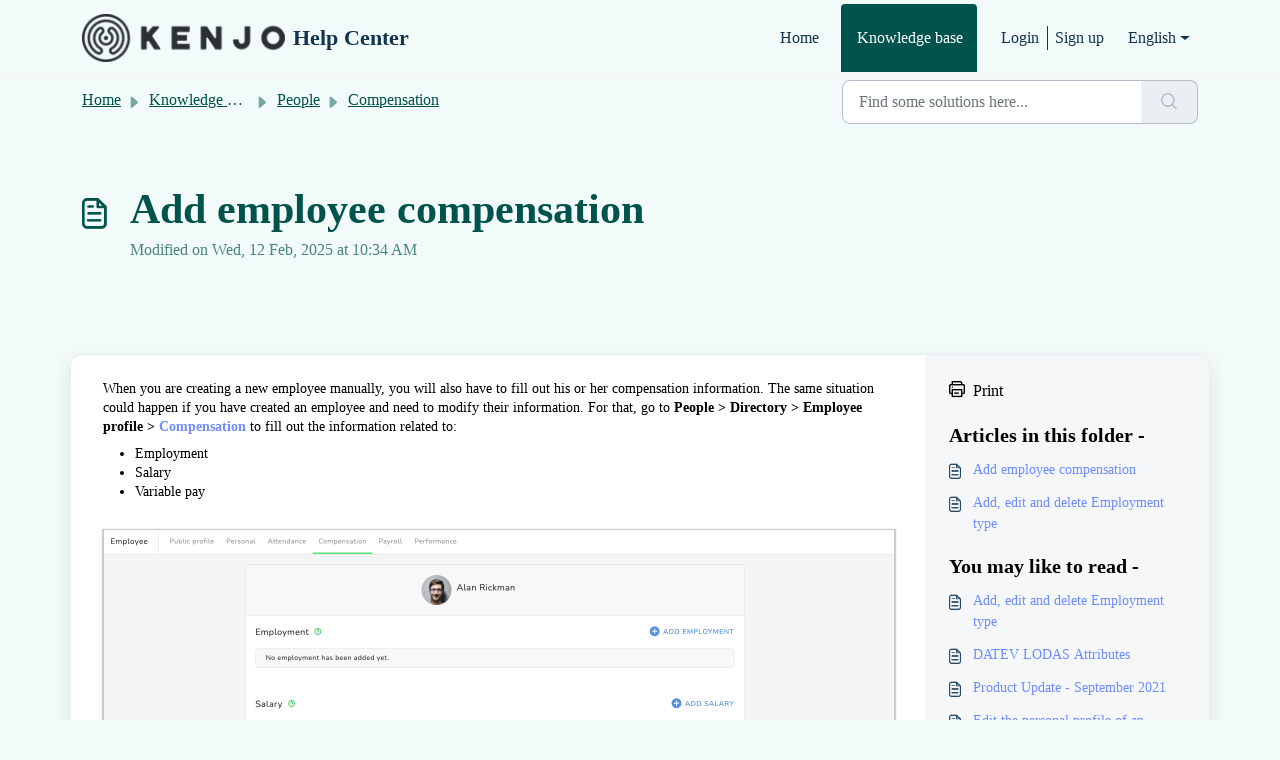

--- FILE ---
content_type: text/html; charset=utf-8
request_url: https://help.kenjo.io/a/solutions/articles/60000705866?lang=en
body_size: 3688
content:
<!DOCTYPE html><html><head><meta charset="utf-8"><meta http-equiv="X-UA-Compatible" content="IE=edge"><meta name="format-detection" content="telephone=no"><title>Loading...</title><meta name="description" content=""><meta name="viewport" content="width=device-width,initial-scale=1"><link rel="shortcut icon" href="https://fassets.freshdesk.com/production/a/assets/images/favicon-c4d2ba8ba7e68471ccbec51ac2529c2a18ac03275ebcd7cb0e131cce88c1e46c.ico" type="image/x-icon"><script src="https://fassets.freshdesk.com/production/a/sw-registration-c4d2ba8ba7e68471ccbec51ac2529c2a18ac03275ebcd7cb0e131cce88c1e46c.js"></script><script>!function(){function e(){this.clientInstanceID=Date.now()}window.__PREFETCHED={xhr:{},data:{}},window.__PREFETCHED.isDataCached=!1,e.prototype={getClientInstanceID:function(){return this.clientInstanceID}},window.FDClientInstance=new e;var n,t=function(e){var n=document.createEvent("Event");n.initEvent("prefetch_"+e,!0,!0),document.dispatchEvent(n)},r="X-Account-Data-Version",a=[],o=window.performance&&window.performance.mark&&window.performance.measure,c=function(){if(void 0===n){var e=new RegExp("^.*?(?=/a/)"),t=window.location.pathname.match(e);n=t?t[0]:""}return n},i=function(e,n){var r=new XMLHttpRequest,i=c();r.open("GET",i?i+n:n),r.responseType="json",r.setRequestHeader("X-Client-Instance-Id",window.FDClientInstance.getClientInstanceID()),r.onload=function(n){o&&(performance.clearMarks("PerformanceTracking:DataPrefetchEnd"),performance.mark("PerformanceTracking:DataPrefetchEnd"));var c=n.target.response;window.__PREFETCHED.data[e]="object"==typeof c?c:JSON.parse(c),t(e),"currentUser"!=e&&navigator.serviceWorker||(s(r),a.forEach(function(e){e.send()}))},"currentUser"!==e&&navigator.serviceWorker?a.push(r):(o&&performance.mark("PerformanceTracking:DataPrefetchStart"),r.send()),window.__PREFETCHED.xhr[e]=r},s=function(e){var n=e.getResponseHeader(r)||r.toLowerCase();e.getResponseHeader("etag")||e.getResponseHeader("ETag")||!n||(localStorage.getItem("dataVersion")!=n&&navigator.serviceWorker&&navigator.serviceWorker.controller&&navigator.serviceWorker.controller.postMessage({type:"sync"}),localStorage.setItem("dataVersion",n))};i("currentUser","/api/_/bootstrap/me"),i("currentAccount","/api/_/bootstrap/account"),i("agentGroups","/api/_/bootstrap/agents_groups"),i("ticketFields","/api/_/ticket_fields")}();</script><link href="https://fonts.googleapis.com/css?family=Open+Sans:300,400,700|Arvo:400|Lato:400|Merriweather:400|Open+Sans+Condensed:700|Droid+Serif:400|Droid+Sans:400|Oswald:400|Roboto:300,400|Roboto+Condensed:400|Source+Sans+Pro:400|Varela+Round:400" rel="stylesheet" type="text/css" media="all"><meta name="autofaq-engine/config/environment" content="%7B%22modulePrefix%22%3A%22autofaq-engine%22%2C%22environment%22%3A%22production%22%2C%22ember-light-table%22%3A%7B%22enableSync%22%3Atrue%7D%2C%22emberSpectrumColorPicker%22%3A%7B%22includeStyles%22%3Atrue%7D%7D"><meta name="botflow-engine/config/environment" content="%7B%22modulePrefix%22%3A%22botflow-engine%22%2C%22environment%22%3A%22production%22%7D"><link class="ltr" rel="stylesheet" href="https://fassets.freshdesk.com/production/a/assets/vendor-c4d2ba8ba7e68471ccbec51ac2529c2a18ac03275ebcd7cb0e131cce88c1e46c.css"><link class="ltr" rel="stylesheet" href="https://fassets.freshdesk.com/production/a/assets/freshdesk-c4d2ba8ba7e68471ccbec51ac2529c2a18ac03275ebcd7cb0e131cce88c1e46c.css"><meta name="freshdesk/config/asset-manifest" content="%7B%22bundles%22%3A%7B%22autofaq-engine%22%3A%7B%22assets%22%3A%5B%7B%22uri%22%3A%22https%3A//fassets.freshdesk.com/production/a/engines-dist/autofaq-engine/assets/engine-c4d2ba8ba7e68471ccbec51ac2529c2a18ac03275ebcd7cb0e131cce88c1e46c.css%22%2C%22type%22%3A%22css%22%7D%2C%7B%22uri%22%3A%22https%3A//fassets.freshdesk.com/production/a/engines-dist/autofaq-engine/assets/engine-c4d2ba8ba7e68471ccbec51ac2529c2a18ac03275ebcd7cb0e131cce88c1e46c.js%22%2C%22type%22%3A%22js%22%7D%2C%7B%22uri%22%3A%22https%3A//fassets.freshdesk.com/production/a/engines-dist/autofaq-engine/assets/engine-vendor-c4d2ba8ba7e68471ccbec51ac2529c2a18ac03275ebcd7cb0e131cce88c1e46c.css%22%2C%22type%22%3A%22css%22%7D%2C%7B%22uri%22%3A%22https%3A//fassets.freshdesk.com/production/a/engines-dist/autofaq-engine/assets/engine-vendor-c4d2ba8ba7e68471ccbec51ac2529c2a18ac03275ebcd7cb0e131cce88c1e46c.js%22%2C%22type%22%3A%22js%22%7D%2C%7B%22uri%22%3A%22https%3A//fassets.freshdesk.com/production/a/engines-dist/autofaq-engine/config/environment-c4d2ba8ba7e68471ccbec51ac2529c2a18ac03275ebcd7cb0e131cce88c1e46c.js%22%2C%22type%22%3A%22js%22%7D%5D%7D%2C%22botflow-engine%22%3A%7B%22assets%22%3A%5B%7B%22uri%22%3A%22https%3A//fassets.freshdesk.com/production/a/engines-dist/botflow-engine/assets/engine-c4d2ba8ba7e68471ccbec51ac2529c2a18ac03275ebcd7cb0e131cce88c1e46c.css%22%2C%22type%22%3A%22css%22%7D%2C%7B%22uri%22%3A%22https%3A//fassets.freshdesk.com/production/a/engines-dist/botflow-engine/assets/engine-c4d2ba8ba7e68471ccbec51ac2529c2a18ac03275ebcd7cb0e131cce88c1e46c.js%22%2C%22type%22%3A%22js%22%7D%2C%7B%22uri%22%3A%22https%3A//fassets.freshdesk.com/production/a/engines-dist/botflow-engine/assets/engine-vendor-c4d2ba8ba7e68471ccbec51ac2529c2a18ac03275ebcd7cb0e131cce88c1e46c.css%22%2C%22type%22%3A%22css%22%7D%2C%7B%22uri%22%3A%22https%3A//fassets.freshdesk.com/production/a/engines-dist/botflow-engine/assets/engine-vendor-c4d2ba8ba7e68471ccbec51ac2529c2a18ac03275ebcd7cb0e131cce88c1e46c.js%22%2C%22type%22%3A%22js%22%7D%2C%7B%22uri%22%3A%22https%3A//fassets.freshdesk.com/production/a/engines-dist/botflow-engine/config/environment-c4d2ba8ba7e68471ccbec51ac2529c2a18ac03275ebcd7cb0e131cce88c1e46c.js%22%2C%22type%22%3A%22js%22%7D%5D%7D%7D%7D" /><script>!function(){function e(e){var t=document.createElement("link");t.setAttribute("rel","stylesheet"),t.setAttribute("class","rtl"),t.setAttribute("href",e),document.querySelectorAll("head")[0].appendChild(t)}var t=["ar","he"],r=JSON.parse(window.localStorage.getItem("storage:user-locale")),l=r?r.userLanguage:"en",s=document.querySelectorAll("html")[0];if(s.setAttribute("lang",l),t.indexOf(l)>-1){s.setAttribute("dir","rtl");document.querySelectorAll("link[class='ltr']").forEach(function(e){e.remove()}),e("https://fassets.freshdesk.com/production/a/assets/vendor.rtl-c4d2ba8ba7e68471ccbec51ac2529c2a18ac03275ebcd7cb0e131cce88c1e46c.css"),e("https://fassets.freshdesk.com/production/a/assets/freshdesk.rtl-c4d2ba8ba7e68471ccbec51ac2529c2a18ac03275ebcd7cb0e131cce88c1e46c.css")}else s.setAttribute("dir","ltr")}();</script><script>parcelRequire=function(e,r,t,n){var i,o="function"==typeof parcelRequire&&parcelRequire,u="function"==typeof require&&require;function f(t,n){if(!r[t]){if(!e[t]){var i="function"==typeof parcelRequire&&parcelRequire;if(!n&&i)return i(t,!0);if(o)return o(t,!0);if(u&&"string"==typeof t)return u(t);var c=new Error("Cannot find module '"+t+"'");throw c.code="MODULE_NOT_FOUND",c}p.resolve=function(r){return e[t][1][r]||r},p.cache={};var l=r[t]=new f.Module(t);e[t][0].call(l.exports,p,l,l.exports,this)}return r[t].exports;function p(e){return f(p.resolve(e))}}f.isParcelRequire=!0,f.Module=function(e){this.id=e,this.bundle=f,this.exports={}},f.modules=e,f.cache=r,f.parent=o,f.register=function(r,t){e[r]=[function(e,r){r.exports=t},{}]};for(var c=0;c<t.length;c++)try{f(t[c])}catch(e){i||(i=e)}if(t.length){var l=f(t[t.length-1]);"object"==typeof exports&&"undefined"!=typeof module?module.exports=l:"function"==typeof define&&define.amd?define(function(){return l}):n&&(this[n]=l)}if(parcelRequire=f,i)throw i;return f}({"b2lR":[function(require,module,exports) {
"use strict";function e(e){var t=e.inlineScript,d=e.src,r=e.onload,a=e.defer,o=document.createElement("script");if(t){var n=document.createTextNode(t);o.appendChild(n)}else o.onload=r,o.src=d,o.defer=a;document.getElementsByTagName("head")[0].appendChild(o)}Object.defineProperty(exports,"__esModule",{value:!0}),exports.default=void 0;var t=e;exports.default=t;
},{}],"ZV6f":[function(require,module,exports) {
"use strict";function e(){for(var e={},t=function(t){for(var r in t)Object.prototype.hasOwnProperty.call(t,r)&&(e[r]=t[r])},r=0;r<arguments.length;r++)t(arguments[r]);return e}Object.defineProperty(exports,"__esModule",{value:!0}),exports.default=e;
},{}],"dNWB":[function(require,module,exports) {
"use strict";var t=n(require("./utils/inject-scripts")),e=n(require("./utils/shallow-merge.js"));function n(t){return t&&t.__esModule?t:{default:t}}function i(t,e){for(var n=0;n<e.length;n++){var i=e[n];i.enumerable=i.enumerable||!1,i.configurable=!0,"value"in i&&(i.writable=!0),Object.defineProperty(t,i.key,i)}}function r(t,e,n){return e&&i(t.prototype,e),n&&i(t,n),t}function s(t,e){if(!(t instanceof e))throw new TypeError("Cannot call a class as a function")}!function(n){var i=window.performance,a=function(t,e){return!i||"Start"===t&&null!==this.fromMetric||i[e](this.id+"-"+t),this},o=function t(n){var r=this;s(this,t),this.id=(new Date).getTime()+"-"+i.now()+"-"+Math.random(),this.duration=n.duration||0===n.duration?n.duration:null,this.fromMetric=n.fromMetric||null,this.logName=n.logName||null,this.meta=(0,e.default)(n.meta)||{},this.scheduleType=n.scheduleType||"immediately",this.startTime=n.startTime||null,this.useEarliestStartMark=n.useEarliestStartMark||!0,this.startMarkName=this.fromMetric&&"timeOrigin"!==this.fromMetric?"".concat(this.fromMetric+"-Start"):"".concat(this.id+"-Start"),this.endMarkName=this.id+"-End",this.isActive=!0,["Start","End"].forEach(function(t){r["mark"+t]=a.bind(r,t,"mark"),r["clear"+t]=a.bind(r,t,"clearMarks")}),this.clearMeasurements=function(){["Start","End"].forEach(function(t){return r["clear"+t].call(r)})},this.assignMeta=function(t){return r.meta=(0,e.default)(r.meta,t),r.meta},this.calculateDuration=this.getPayload=this.remove=function(){return r},this.send=function(){return r.isActive=!1,r}},c=function(){function a(){s(this,a),this.config={},this.userContext={},this.isActiveBrowserTab="visible"===document.visibilityState,this._events={},this._eventsToTrackOnce={}}return r(a,[{key:"initialize",value:function(t,e){this.config=t,this.setContext(e)}},{key:"getEventById",value:function(t){return this._events[t]||null}},{key:"removeEventById",value:function(){}},{key:"sendEvents",value:function(t){for(var e in this._events)Object.prototype.hasOwnProperty.call(this._events,e)&&(this._events[e].scheduleType===t||"immediately"===this._events[e].scheduleType)&&this._events[e].isActive&&this._events[e].send()}},{key:"setContext",value:function(t){this.userContext=(0,e.default)(this.userContext,t)}},{key:"setCurrentRoute",value:function(t,e){this.currentRouteName=t,this.currentRouteURL=e}},{key:"trackEvent",value:function(t){var e=new o(t);return this._events[e.id]=e,e}},{key:"trackEventOnce",value:function(t,e){if(!this._eventsToTrackOnce[t]){if(void 0===e)return null;var n=!1!==e.shouldPersist;e.logName=e.logName||t,this._eventsToTrackOnce[t]=this.trackEvent(e),this._eventsToTrackOnce[t].trackOnceLogName=t,this._eventsToTrackOnce[t].shouldPersist=n,n||(this._eventsToTrackOnce[t].send=function(){var e=this._eventsToTrackOnce[t];return e.isActive=!1,delete this._eventsToTrackOnce[t],e}.bind(this,t))}return this._eventsToTrackOnce[t]}},{key:"injectAnalyticsCollector",value:function(e){var n=e.cdnDomain?e.cdnDomain:"https://fe-perf-assets.freshworks.com";return e.src=n+"/v3/analytics-3.0.0-beta.2.js",(0,t.default)(e),!0}},{key:"isAnalyticsLite",get:function(){return!0}},{key:"isAnalyticsEnabled",get:function(){return!(!i||!n)}}]),a}();if(!window.FW_RUM){var u=new c;n.shouldAutoLoadAnalytics=!("shouldAutoLoadAnalytics"in n)||n.shouldAutoLoadAnalytics,u.config=n,window.FW_RUM=u,window.ANALYTICS_INTERFACE_HISTORY_LENGTH=history.length;var l={preloadData:{},preloadAssets:{},cssAssets:{},vendorScript:{},frontendScript:{},primaryScript:{},secondaryScript:{},htmlParsing:{fromMetric:"timeOrigin"}};Object.keys(l).map(function(t){return u.trackEventOnce(t,l[t])}),n.shouldAutoLoadAnalytics&&document.addEventListener("DOMContentLoaded",function(){window.FW_RUM.injectAnalyticsCollector({defer:!0})},{once:!0}),window.addEventListener("visibilitychange",function(){"visible"===document.visibilityState&&0===i.getEntriesByName("PerformanceTracking:FirstTabFocusEnd").length&&i.mark("PerformanceTracking:FirstTabFocusEnd")})}}({"analyticsCollectorScript":"https://fe-perf-assets.freshworks.com/v1/analytics.js","schedulerConfig":{"metricsAdapters":[{"name":"trigmetry","options":{"attributeMap":{"accountIdentifier":"ac_id","accountSegment":"ac_seg","dataCenter":"ac_dc","appVersion":"ap_v","userId":"u_id","clientInstanceID":"u_iid","iframeSrc":"e_is"},"authToken":"e728a9484b7317ce0a5225be16a13090","endpoint":"https://rum.haystack.es/freshdesk/analytics","schedulable":true}}]},"scheduler":{"metricsAdapters":[{"name":"trigmetry","options":{"attributeMap":{"accountIdentifier":"ac_id","accountSegment":"ac_seg","dataCenter":"ac_dc","appVersion":"ap_v","userId":"u_id","clientInstanceID":"u_iid","iframeSrc":"e_is"},"authToken":"e728a9484b7317ce0a5225be16a13090","endpoint":"https://rum.haystack.es/freshdesk/analytics","schedulable":true}}]}});
},{"./utils/inject-scripts":"b2lR","./utils/shallow-merge.js":"ZV6f"}]},{},["dNWB"], null)</script></head><body><div id="nucleus-banner-wormhole"></div><div id="freshworks-overlay-background"></div><div id="freshworks-product-promote-container"></div><div id="freshworks-products-sidebar-container"></div><div id="appLoading" class="default-loader"><div class="left-panel"><div class="intitial-nav"><div class="menu-item"></div><div class="menu-item"></div><div class="menu-item"></div><div class="menu-item"></div></div></div><div class="default-body"><div class="default-header d-head-one"><div class="d-shim-wrapper"><div class="d-shimmer d-shim-one"></div><div class="d-shim-right"></div><div class="d-shim-right"></div><div class="d-shim-right"></div><div class="d-shim-right"></div><div class="f-clear"></div></div></div><div class="default-header d-head-two"><div class="d-shim-wrapper"><div class="d-shimmer d-shim-two"></div><div class="d-shim-right"></div><div class="d-shim-right d-sizebig"></div><div class="f-clear"></div></div></div></div><div class="loader init-center"><div class="preloader"><span class="gravity-loader"><svg class="circular" viewBox="25 25 50 50"><circle class="path" cx="50" cy="50" r="20" fill="none" stroke-width="2" stroke-miterlimit="10"/></svg></span></div><div id="loader-text" class="loader-text"></div></div></div><div class="init-center" style="display:none" id="apperror"><div class="init-err-title">Unable to load page.</div><div class="init-err-text" id="app-error-text"></div><div><button class="btn btn--secondary init-retry-btn" onclick="window.location.href=window.location.href"><div class="init-retry-img">&#x21BB;</div>&nbsp;Retry</button></div></div><script>function getRandomNumber(e,t){return Math.floor(Math.random()*(Math.floor(t)-Math.ceil(e)))+Math.ceil(e)}const loaderText=["There’s no secret ingredient to great support. It’s just you :)","Make someone’s day today :)","Stellar customer service transcends time and space.","The Oscar for the best agent in a supporting role goes to... you.","Happy supporting!","We can’t imagine anyone better at supporting than you.","You’ve got mail.","You and I have memories.","Don’t just resolve. Surprise.","I resolve, therefore I am.","Press 'r' to open the reply editor","Type /c to insert canned responses when responding","Type /s to insert solution articles when responding","Press 'n' to add notes faster","Hit / to start searching anytime"],initializationText=loaderText[getRandomNumber(0,loaderText.length)];document.getElementById("loader-text").innerHTML=initializationText;</script><script src="https://fassets.freshdesk.com/production/a/assets/vendor-c4d2ba8ba7e68471ccbec51ac2529c2a18ac03275ebcd7cb0e131cce88c1e46c.js"></script><script src="https://fassets.freshdesk.com/production/a/assets/freshdesk-c4d2ba8ba7e68471ccbec51ac2529c2a18ac03275ebcd7cb0e131cce88c1e46c.js"></script><script>require('freshdesk/app')["default"].create()</script><script src="https://fassets.freshdesk.com/production/a/assets/assets-fingerprint-c4d2ba8ba7e68471ccbec51ac2529c2a18ac03275ebcd7cb0e131cce88c1e46c.js"></script><div id="nucleus-modal-wormhole"></div><div id="nucleus-toast-messages-wormhole"></div><div id="ember-basic-dropdown-wormhole"></div></body></html>

--- FILE ---
content_type: application/javascript
request_url: https://help.kenjo.io/assets/cdn/portal/scripts/integrations.js
body_size: -1076
content:
(window.webpackJsonp=window.webpackJsonp||[]).push([[44],{266:function(e,t,n){"use strict";n.r(t);var r=n(28);if(function(){function e(){dataLayer.push(arguments)}if(window.store.googleAnalytics){var t=window.store.googleAnalytics,n=t.account_number,i=t.domain,a=t.ga4;if(n){var s;a?(window.dataLayer=window.dataLayer||[],e("js",new Date),i&&e("set","linker",{domains:[i]}),e("config",n),s="https://www.googletagmanager.com/gtag/js?id=".concat(n)):(window._gaq=window._gaq||[],window._gaq.push(["_setAccount",n]),window._gaq.push(["_addDevId","00P19"]),i&&window._gaq.push(["_setDomainName",i]),window._gaq.push(["_trackPageview"]),s="".concat("https:"===document.location.protocol?"https://ssl":"http://www",".google-analytics.com/ga.js"));var o={type:"text/javascript",async:!0,src:s};Object(r.a)(o,!0)}}}(),function(){if(window.store.freshchat){var e=window.store,t=e.currentLocale,n=e.account.id,i=e.portal.id,a=e.user;a=void 0===a?{}:a;var s=a.name,o=a.email,u=e.freshchat,c=u.token,l=u.visitor_widget_host_url,f=u.autofaq_enabled,d=u.freddy_bot_status,h=u.freddy_bot_widget_config,p=u.csp_nonce,v={src:"".concat(l,"/js/widget.js")},m={token:c,host:l};f&&d&&(m.locale=t,m.meta={fw_product:"freshdesk",fw_product_acc_id:n.toString(),fw_group_id:i.toString()},m.config=h),o&&s&&(m.externalId=o,m.firstName=s,m.email=o),p&&(m.cspNonce=p),Object(r.a)(v,!0).then(function(){window.jQuery(document).ready(function(){window.fcWidget.init(m)})})}}(),window.store.freddy_bot){var i=window.store,a=i.user,s=a.name,o=a.email,u=i.freddy_bot,c=u.widget_code_src,l=u.freshdesk_product_id,f=u.external_id,d=u.widget_code_env,h=u.widget_code_self_init,p=u.widget_code_init_type,v=u.widget_code_region;!function(){if(!document.getElementById("spd-busns-spt")){var e={id:"spd-busns-spt",async:!0,src:c,"data-prdct-hash":l,"data-ext-client-id":f,"data-env":d,"data-self-init":h,"data-init-type":p,"data-region":v};Object(r.a)(e,!0).then(function(){window.Freshbots.initiateWidget({getClientParams:function(){return{"cstmr::nm":s,"cstmr::eml":o}}})})}}()}},28:function(e,t,n){"use strict";var r=n(3),i=n.n(r),a=function(e){var t=arguments.length>1&&void 0!==arguments[1]?arguments[1]:!1,n=document.createElement("script");Object.entries(e).forEach(function(e){var t=i()(e,2),r=t[0],a=t[1],s="boolean"==typeof a?"":a;n.setAttribute(r,s)});var r=t?"head":"body",a=document.querySelector("".concat(r," script"));return a.parentNode.insertBefore(n,a),new Promise(function(e,t){n.onload=function(){e.apply(void 0,arguments)},n.onerror=function(){t(new Error("Error in loading scripts"))}})};t.a=a}},[[266,0]]]);

--- FILE ---
content_type: application/javascript; charset=utf-8
request_url: https://fassets.freshdesk.com/production/a/sw-registration-c4d2ba8ba7e68471ccbec51ac2529c2a18ac03275ebcd7cb0e131cce88c1e46c.js
body_size: 347
content:
(function(){"use strict"
var e=[],r=[]
"true"==function(e){var r=void 0,n=void 0,t=void 0,o=document.cookie.split(";")
for(r=0;r<o.length;r++)if(n=o[r].substr(0,o[r].indexOf("=")),t=o[r].substr(o[r].indexOf("=")+1),"service_worker"==(n=n.replace(/^\s+|\s+$/g,"")))return unescape(t)}()?"serviceWorker"in navigator&&navigator.serviceWorker.register("/a/sw.js",{scope:"/a/"}).then((function(r){for(var n=Promise.resolve(),t=0;t<e.length;t++)(function(t){n=n.then((function(){return e[t](r)}))})(t)
return n.then((function(){console.log("Service Worker registration succeeded. Scope is "+r.scope)}))})).catch((function(e){for(var n=Promise.resolve(),t=0;t<r.length;t++)(function(t){n=n.then((function(){return r[t](e)}))})(t)
return n.then((function(){console.log("Service Worker registration failed with "+e)}))})):"serviceWorker"in navigator&&navigator.serviceWorker.getRegistrations().then((function(e){var r=!0,n=!1,t=void 0
try{for(var o,i=e[Symbol.iterator]();!(r=(o=i.next()).done);r=!0)o.value.unregister()}catch(e){n=!0,t=e}finally{try{!r&&i.return&&i.return()}finally{if(n)throw t}}caches.keys().then((function(e){e.forEach((function(e){caches.delete(e)}))}))})).catch((function(e){console.log("Service Worker registration failed: ",e)}))})()

//# sourceMappingURL=sw-registration-c4d2ba8ba7e68471ccbec51ac2529c2a18ac03275ebcd7cb0e131cce88c1e46c.map